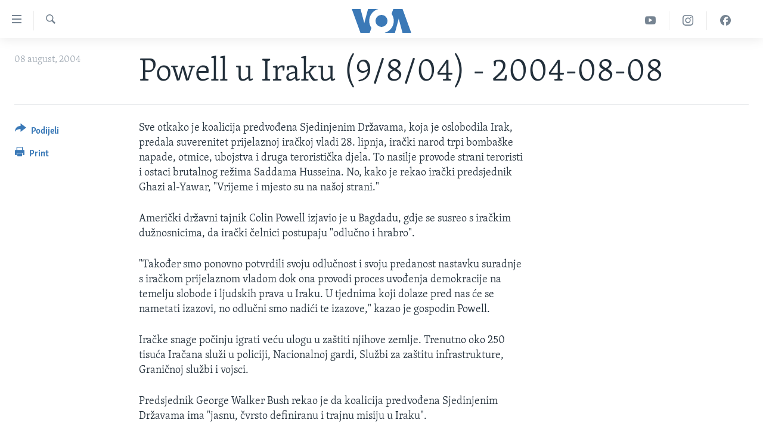

--- FILE ---
content_type: text/html; charset=utf-8
request_url: https://ba.voanews.com/a/a-37-a-2004-08-08-5-1-85883927/1154439.html
body_size: 8664
content:

<!DOCTYPE html>
<html lang="bs" dir="ltr" class="no-js">
<head>
<link href="/Content/responsive/VOA/bs-Latn-BA/VOA-bs-Latn-BA.css?&amp;av=0.0.0.0&amp;cb=306" rel="stylesheet"/>
<script src="https://tags.voanews.com/voa-pangea/prod/utag.sync.js"></script> <script type='text/javascript' src='https://www.youtube.com/iframe_api' async></script>
<script type="text/javascript">
//a general 'js' detection, must be on top level in <head>, due to CSS performance
document.documentElement.className = "js";
var cacheBuster = "306";
var appBaseUrl = "/";
var imgEnhancerBreakpoints = [0, 144, 256, 408, 650, 1023, 1597];
var isLoggingEnabled = false;
var isPreviewPage = false;
var isLivePreviewPage = false;
if (!isPreviewPage) {
window.RFE = window.RFE || {};
window.RFE.cacheEnabledByParam = window.location.href.indexOf('nocache=1') === -1;
const url = new URL(window.location.href);
const params = new URLSearchParams(url.search);
// Remove the 'nocache' parameter
params.delete('nocache');
// Update the URL without the 'nocache' parameter
url.search = params.toString();
window.history.replaceState(null, '', url.toString());
} else {
window.addEventListener('load', function() {
const links = window.document.links;
for (let i = 0; i < links.length; i++) {
links[i].href = '#';
links[i].target = '_self';
}
})
}
var pwaEnabled = false;
var swCacheDisabled;
</script>
<meta charset="utf-8" />
<title>Powell u Iraku (9/8/04) - 2004-08-08</title>
<meta name="description" content="Irački čelnici postupaju odlučno i hrabro" />
<meta name="keywords" content="" />
<meta name="viewport" content="width=device-width, initial-scale=1.0" />
<meta http-equiv="X-UA-Compatible" content="IE=edge" />
<meta name="robots" content="max-image-preview:large"><meta property="fb:pages" content="185714551083" />
<meta name="msvalidate.01" content="3286EE554B6F672A6F2E608C02343C0E" /><meta name="yandex-verification" content="c377d4d0cb331c6a" />
<link href="https://ba.voanews.com/a/a-37-a-2004-08-08-5-1-85883927/1154439.html" rel="canonical" />
<meta name="apple-mobile-web-app-title" content="Glas Amerike" />
<meta name="apple-mobile-web-app-status-bar-style" content="black" />
<meta name="apple-itunes-app" content="app-id=632618796, app-argument=//1154439.ltr" />
<meta content="Powell u Iraku (9/8/04) - 2004-08-08" property="og:title" />
<meta content="Irački čelnici postupaju odlučno i hrabro" property="og:description" />
<meta content="article" property="og:type" />
<meta content="https://ba.voanews.com/a/a-37-a-2004-08-08-5-1-85883927/1154439.html" property="og:url" />
<meta content="Glas Amerike" property="og:site_name" />
<meta content="https://www.facebook.com/studiowashington" property="article:publisher" />
<meta content="https://ba.voanews.com/Content/responsive/VOA/img/top_logo_news.png" property="og:image" />
<meta content="640" property="og:image:width" />
<meta content="640" property="og:image:height" />
<meta content="site logo" property="og:image:alt" />
<meta content="175333259645247" property="fb:app_id" />
<meta content="summary_large_image" name="twitter:card" />
<meta content="@VOABosnian" name="twitter:site" />
<meta content="https://ba.voanews.com/Content/responsive/VOA/img/top_logo_news.png" name="twitter:image" />
<meta content="Powell u Iraku (9/8/04) - 2004-08-08" name="twitter:title" />
<meta content="Irački čelnici postupaju odlučno i hrabro" name="twitter:description" />
<link rel="amphtml" href="https://ba.voanews.com/amp/a-37-a-2004-08-08-5-1-85883927/1154439.html" />
<script type="application/ld+json">{"articleSection":"","isAccessibleForFree":true,"headline":"Powell u Iraku (9/8/04) - 2004-08-08","inLanguage":"bs-Latn-BA","keywords":"","author":{"@type":"Person","name":"VOA"},"datePublished":"2004-08-08 00:00:00Z","dateModified":"2004-08-08 00:00:00Z","publisher":{"logo":{"width":512,"height":220,"@type":"ImageObject","url":"https://ba.voanews.com/Content/responsive/VOA/bs-Latn-BA/img/logo.png"},"@type":"NewsMediaOrganization","url":"https://ba.voanews.com","sameAs":["https://www.facebook.com/GlasAmerike","https://twitter.com/GlasAmerike","https://www.instagram.com/glasamerike/","https://www.youtube.com/c/GlasAmerike"],"name":"Glas Amerike | Bosna i Hercegovina","alternateName":""},"@context":"https://schema.org","@type":"NewsArticle","mainEntityOfPage":"https://ba.voanews.com/a/a-37-a-2004-08-08-5-1-85883927/1154439.html","url":"https://ba.voanews.com/a/a-37-a-2004-08-08-5-1-85883927/1154439.html","description":"Irački čelnici postupaju odlučno i hrabro","image":{"width":1080,"height":608,"@type":"ImageObject","url":"https://gdb.voanews.com/38CEF907-F6F1-40A7-AC67-CDE6A3271344_w1080_h608.png"},"name":"Powell u Iraku (9/8/04) - 2004-08-08"}</script>
<script src="/Scripts/responsive/infographics.b?v=dVbZ-Cza7s4UoO3BqYSZdbxQZVF4BOLP5EfYDs4kqEo1&amp;av=0.0.0.0&amp;cb=306"></script>
<script src="/Scripts/responsive/loader.b?v=Q26XNwrL6vJYKjqFQRDnx01Lk2pi1mRsuLEaVKMsvpA1&amp;av=0.0.0.0&amp;cb=306"></script>
<link rel="icon" type="image/svg+xml" href="/Content/responsive/VOA/img/webApp/favicon.svg" />
<link rel="alternate icon" href="/Content/responsive/VOA/img/webApp/favicon.ico" />
<link rel="apple-touch-icon" sizes="152x152" href="/Content/responsive/VOA/img/webApp/ico-152x152.png" />
<link rel="apple-touch-icon" sizes="144x144" href="/Content/responsive/VOA/img/webApp/ico-144x144.png" />
<link rel="apple-touch-icon" sizes="114x114" href="/Content/responsive/VOA/img/webApp/ico-114x114.png" />
<link rel="apple-touch-icon" sizes="72x72" href="/Content/responsive/VOA/img/webApp/ico-72x72.png" />
<link rel="apple-touch-icon-precomposed" href="/Content/responsive/VOA/img/webApp/ico-57x57.png" />
<link rel="icon" sizes="192x192" href="/Content/responsive/VOA/img/webApp/ico-192x192.png" />
<link rel="icon" sizes="128x128" href="/Content/responsive/VOA/img/webApp/ico-128x128.png" />
<meta name="msapplication-TileColor" content="#ffffff" />
<meta name="msapplication-TileImage" content="/Content/responsive/VOA/img/webApp/ico-144x144.png" />
<link rel="alternate" type="application/rss+xml" title="VOA - Top Stories [RSS]" href="/api/" />
<link rel="sitemap" type="application/rss+xml" href="/sitemap.xml" />
</head>
<body class=" nav-no-loaded cc_theme pg-article print-lay-article js-category-to-nav nojs-images ">
<script type="text/javascript" >
var analyticsData = {url:"https://ba.voanews.com/a/a-37-a-2004-08-08-5-1-85883927/1154439.html",property_id:"454",article_uid:"1154439",page_title:"Powell u Iraku (9/8/04) - 2004-08-08",page_type:"article",content_type:"article",subcontent_type:"article",last_modified:"2004-08-08 00:00:00Z",pub_datetime:"2004-08-08 00:00:00Z",pub_year:"2004",pub_month:"08",pub_day:"08",pub_hour:"00",pub_weekday:"Sunday",section:"article",english_section:"",byline:"",categories:"",domain:"ba.voanews.com",language:"Bosnian",language_service:"VOA Bosnian",platform:"web",copied:"no",copied_article:"",copied_title:"",runs_js:"Yes",cms_release:"8.44.0.0.306",enviro_type:"prod",slug:"a-37-a-2004-08-08-5-1-85883927",entity:"VOA",short_language_service:"BOS",platform_short:"W",page_name:"Powell u Iraku (9/8/04) - 2004-08-08"};
</script>
<noscript><iframe src="https://www.googletagmanager.com/ns.html?id=GTM-N8MP7P" height="0" width="0" style="display:none;visibility:hidden"></iframe></noscript><script type="text/javascript" data-cookiecategory="analytics">
var gtmEventObject = Object.assign({}, analyticsData, {event: 'page_meta_ready'});window.dataLayer = window.dataLayer || [];window.dataLayer.push(gtmEventObject);
if (top.location === self.location) { //if not inside of an IFrame
var renderGtm = "true";
if (renderGtm === "true") {
(function(w,d,s,l,i){w[l]=w[l]||[];w[l].push({'gtm.start':new Date().getTime(),event:'gtm.js'});var f=d.getElementsByTagName(s)[0],j=d.createElement(s),dl=l!='dataLayer'?'&l='+l:'';j.async=true;j.src='//www.googletagmanager.com/gtm.js?id='+i+dl;f.parentNode.insertBefore(j,f);})(window,document,'script','dataLayer','GTM-N8MP7P');
}
}
</script>
<!--Analytics tag js version start-->
<script type="text/javascript" data-cookiecategory="analytics">
var utag_data = Object.assign({}, analyticsData, {});
if(typeof(TealiumTagFrom)==='function' && typeof(TealiumTagSearchKeyword)==='function') {
var utag_from=TealiumTagFrom();var utag_searchKeyword=TealiumTagSearchKeyword();
if(utag_searchKeyword!=null && utag_searchKeyword!=='' && utag_data["search_keyword"]==null) utag_data["search_keyword"]=utag_searchKeyword;if(utag_from!=null && utag_from!=='') utag_data["from"]=TealiumTagFrom();}
if(window.top!== window.self&&utag_data.page_type==="snippet"){utag_data.page_type = 'iframe';}
try{if(window.top!==window.self&&window.self.location.hostname===window.top.location.hostname){utag_data.platform = 'self-embed';utag_data.platform_short = 'se';}}catch(e){if(window.top!==window.self&&window.self.location.search.includes("platformType=self-embed")){utag_data.platform = 'cross-promo';utag_data.platform_short = 'cp';}}
(function(a,b,c,d){ a="https://tags.voanews.com/voa-pangea/prod/utag.js"; b=document;c="script";d=b.createElement(c);d.src=a;d.type="text/java"+c;d.async=true; a=b.getElementsByTagName(c)[0];a.parentNode.insertBefore(d,a); })();
</script>
<!--Analytics tag js version end-->
<!-- Analytics tag management NoScript -->
<noscript>
<img style="position: absolute; border: none;" src="https://ssc.voanews.com/b/ss/bbgprod,bbgentityvoa/1/G.4--NS/317106822?pageName=voa%3abos%3aw%3aarticle%3apowell%20u%20iraku%20%289%2f8%2f04%29%20-%202004-08-08&amp;c6=powell%20u%20iraku%20%289%2f8%2f04%29%20-%202004-08-08&amp;v36=8.44.0.0.306&amp;v6=D=c6&amp;g=https%3a%2f%2fba.voanews.com%2fa%2fa-37-a-2004-08-08-5-1-85883927%2f1154439.html&amp;c1=D=g&amp;v1=D=g&amp;events=event1,event52&amp;c16=voa%20bosnian&amp;v16=D=c16&amp;ch=article&amp;c15=bosnian&amp;v15=D=c15&amp;c4=article&amp;v4=D=c4&amp;c14=1154439&amp;v14=D=c14&amp;v20=no&amp;c17=web&amp;v17=D=c17&amp;mcorgid=518abc7455e462b97f000101%40adobeorg&amp;server=ba.voanews.com&amp;pageType=D=c4&amp;ns=bbg&amp;v29=D=server&amp;v25=voa&amp;v30=454&amp;v105=D=User-Agent " alt="analytics" width="1" height="1" /></noscript>
<!-- End of Analytics tag management NoScript -->
<!--*** Accessibility links - For ScreenReaders only ***-->
<section>
<div class="sr-only">
<h2>Linkovi</h2>
<ul>
<li><a href="#content" data-disable-smooth-scroll="1">Pređi na glavni sadržaj</a></li>
<li><a href="#navigation" data-disable-smooth-scroll="1">Pređi na glavnu navigaciju</a></li>
<li><a href="#txtHeaderSearch" data-disable-smooth-scroll="1">Idi na pretragu</a></li>
</ul>
</div>
</section>
<div dir="ltr">
<div id="page">
<aside>
<div class="c-lightbox overlay-modal">
<div class="c-lightbox__intro">
<h2 class="c-lightbox__intro-title"></h2>
<button class="btn btn--rounded c-lightbox__btn c-lightbox__intro-next" title="Naredni">
<span class="ico ico--rounded ico-chevron-forward"></span>
<span class="sr-only">Naredni</span>
</button>
</div>
<div class="c-lightbox__nav">
<button class="btn btn--rounded c-lightbox__btn c-lightbox__btn--close" title="Zatvorite">
<span class="ico ico--rounded ico-close"></span>
<span class="sr-only">Zatvorite</span>
</button>
<button class="btn btn--rounded c-lightbox__btn c-lightbox__btn--prev" title="Prethodni">
<span class="ico ico--rounded ico-chevron-backward"></span>
<span class="sr-only">Prethodni</span>
</button>
<button class="btn btn--rounded c-lightbox__btn c-lightbox__btn--next" title="Naredni">
<span class="ico ico--rounded ico-chevron-forward"></span>
<span class="sr-only">Naredni</span>
</button>
</div>
<div class="c-lightbox__content-wrap">
<figure class="c-lightbox__content">
<span class="c-spinner c-spinner--lightbox">
<img src="/Content/responsive/img/player-spinner.png"
alt="please wait"
title="please wait" />
</span>
<div class="c-lightbox__img">
<div class="thumb">
<img src="" alt="" />
</div>
</div>
<figcaption>
<div class="c-lightbox__info c-lightbox__info--foot">
<span class="c-lightbox__counter"></span>
<span class="caption c-lightbox__caption"></span>
</div>
</figcaption>
</figure>
</div>
<div class="hidden">
<div class="content-advisory__box content-advisory__box--lightbox">
<span class="content-advisory__box-text">This image contains sensitive content which some people may find offensive or disturbing.</span>
<button class="btn btn--transparent content-advisory__box-btn m-t-md" value="text" type="button">
<span class="btn__text">
Click to reveal
</span>
</button>
</div>
</div>
</div>
<div class="print-dialogue">
<div class="container">
<h3 class="print-dialogue__title section-head">Print Options:</h3>
<div class="print-dialogue__opts">
<ul class="print-dialogue__opt-group">
<li class="form__group form__group--checkbox">
<input class="form__check " id="checkboxImages" name="checkboxImages" type="checkbox" checked="checked" />
<label for="checkboxImages" class="form__label m-t-md">Images</label>
</li>
<li class="form__group form__group--checkbox">
<input class="form__check " id="checkboxMultimedia" name="checkboxMultimedia" type="checkbox" checked="checked" />
<label for="checkboxMultimedia" class="form__label m-t-md">Multimedia</label>
</li>
</ul>
<ul class="print-dialogue__opt-group">
<li class="form__group form__group--checkbox">
<input class="form__check " id="checkboxEmbedded" name="checkboxEmbedded" type="checkbox" checked="checked" />
<label for="checkboxEmbedded" class="form__label m-t-md">Embedded Content</label>
</li>
<li class="form__group form__group--checkbox">
<input class="form__check " id="checkboxComments" name="checkboxComments" type="checkbox" />
<label for="checkboxComments" class="form__label m-t-md">Comments</label>
</li>
</ul>
</div>
<div class="print-dialogue__buttons">
<button class="btn btn--secondary close-button" type="button" title="Poništi">
<span class="btn__text ">Poništi</span>
</button>
<button class="btn btn-cust-print m-l-sm" type="button" title="Print">
<span class="btn__text ">Print</span>
</button>
</div>
</div>
</div>
<div class="ctc-message pos-fix">
<div class="ctc-message__inner">Link has been copied to clipboard</div>
</div>
</aside>
<div class="hdr-20 hdr-20--big">
<div class="hdr-20__inner">
<div class="hdr-20__max pos-rel">
<div class="hdr-20__side hdr-20__side--primary d-flex">
<label data-for="main-menu-ctrl" data-switcher-trigger="true" data-switch-target="main-menu-ctrl" class="burger hdr-trigger pos-rel trans-trigger" data-trans-evt="click" data-trans-id="menu">
<span class="ico ico-close hdr-trigger__ico hdr-trigger__ico--close burger__ico burger__ico--close"></span>
<span class="ico ico-menu hdr-trigger__ico hdr-trigger__ico--open burger__ico burger__ico--open"></span>
</label>
<div class="menu-pnl pos-fix trans-target" data-switch-target="main-menu-ctrl" data-trans-id="menu">
<div class="menu-pnl__inner">
<nav class="main-nav menu-pnl__item menu-pnl__item--first">
<ul class="main-nav__list accordeon" data-analytics-tales="false" data-promo-name="link" data-location-name="nav,secnav">
<li class="main-nav__item">
<a class="main-nav__item-name main-nav__item-name--link" href="/z/1974" title="TV program" data-item-name="programs-studio-washington" >TV program</a>
</li>
<li class="main-nav__item">
<a class="main-nav__item-name main-nav__item-name--link" href="/z/1975" title="Video" data-item-name="video" >Video</a>
</li>
<li class="main-nav__item">
<a class="main-nav__item-name main-nav__item-name--link" href="/z/3517" title="Fotografije dana" data-item-name="photos-of-the-day" >Fotografije dana</a>
</li>
<li class="main-nav__item accordeon__item" data-switch-target="menu-item-921">
<label class="main-nav__item-name main-nav__item-name--label accordeon__control-label" data-switcher-trigger="true" data-for="menu-item-921">
Vijesti
<span class="ico ico-chevron-down main-nav__chev"></span>
</label>
<div class="main-nav__sub-list">
<a class="main-nav__item-name main-nav__item-name--link main-nav__item-name--sub" href="/p/6707.html" title="Sjedinjene Američke Države" data-item-name="usa-uniform" >Sjedinjene Američke Države</a>
<a class="main-nav__item-name main-nav__item-name--link main-nav__item-name--sub" href="/p/6705.html" title="Bosna i Hercegovina" data-item-name="bosnia-uniform" >Bosna i Hercegovina</a>
<a class="main-nav__item-name main-nav__item-name--link main-nav__item-name--sub" href="/p/6659.html" title="Svijet" data-item-name="world" >Svijet</a>
</div>
</li>
<li class="main-nav__item">
<a class="main-nav__item-name main-nav__item-name--link" href="https://ba.voanews.com/p/6943.html" title="Nauka i tehnologija" >Nauka i tehnologija</a>
</li>
<li class="main-nav__item">
<a class="main-nav__item-name main-nav__item-name--link" href="/p/7642.html" title="Specijalni projekti" data-item-name="special-projects" >Specijalni projekti</a>
</li>
<li class="main-nav__item">
<a class="main-nav__item-name main-nav__item-name--link" href="/p/6663.html" title="KORUPCIJA" data-item-name="criminal-and-corruption" >KORUPCIJA</a>
</li>
<li class="main-nav__item">
<a class="main-nav__item-name main-nav__item-name--link" href="/p/7163.html" title="Sloboda medija" data-item-name="press-freedom" >Sloboda medija</a>
</li>
<li class="main-nav__item">
<a class="main-nav__item-name main-nav__item-name--link" href="/p/8101.html" title="Ženska strana" data-item-name="women-page" >Ženska strana</a>
</li>
<li class="main-nav__item">
<a class="main-nav__item-name main-nav__item-name--link" href="/p/7153.html" title="Izbjeglička strana" data-item-name="refuge-crisis" >Izbjeglička strana</a>
</li>
<li class="main-nav__item">
<a class="main-nav__item-name main-nav__item-name--link" href="https://ba.voanews.com/p/6668.html" title="Magazin" >Magazin</a>
</li>
<li class="main-nav__item">
<a class="main-nav__item-name main-nav__item-name--link" href="https://www.insidevoa.com/" title="O Glasu Amerike" target="_blank" rel="noopener">O Glasu Amerike</a>
</li>
</ul>
</nav>
<div class="menu-pnl__item">
<a href="https://learningenglish.voanews.com/" class="menu-pnl__item-link" alt="Learning English">Learning English</a>
</div>
<div class="menu-pnl__item menu-pnl__item--social">
<h5 class="menu-pnl__sub-head">Pratite nas</h5>
<a href="https://www.facebook.com/GlasAmerike" title="Facebook" data-analytics-text="follow_on_facebook" class="btn btn--rounded btn--social-inverted menu-pnl__btn js-social-btn btn-facebook" target="_blank" rel="noopener">
<span class="ico ico-facebook-alt ico--rounded"></span>
</a>
<a href="https://twitter.com/GlasAmerike" title="Twitter" data-analytics-text="follow_on_twitter" class="btn btn--rounded btn--social-inverted menu-pnl__btn js-social-btn btn-twitter" target="_blank" rel="noopener">
<span class="ico ico-twitter ico--rounded"></span>
</a>
<a href="https://www.youtube.com/c/GlasAmerike" title="YouTube" data-analytics-text="follow_on_youtube" class="btn btn--rounded btn--social-inverted menu-pnl__btn js-social-btn btn-youtube" target="_blank" rel="noopener">
<span class="ico ico-youtube ico--rounded"></span>
</a>
<a href="https://www.instagram.com/glasamerike/" title="Instagram" data-analytics-text="follow_on_instagram" class="btn btn--rounded btn--social-inverted menu-pnl__btn js-social-btn btn-instagram" target="_blank" rel="noopener">
<span class="ico ico-instagram ico--rounded"></span>
</a>
</div>
<div class="menu-pnl__item">
<a href="/navigation/allsites" class="menu-pnl__item-link">
<span class="ico ico-languages "></span>
Jezici
</a>
</div>
</div>
</div>
<label data-for="top-search-ctrl" data-switcher-trigger="true" data-switch-target="top-search-ctrl" class="top-srch-trigger hdr-trigger">
<span class="ico ico-close hdr-trigger__ico hdr-trigger__ico--close top-srch-trigger__ico top-srch-trigger__ico--close"></span>
<span class="ico ico-search hdr-trigger__ico hdr-trigger__ico--open top-srch-trigger__ico top-srch-trigger__ico--open"></span>
</label>
<div class="srch-top srch-top--in-header" data-switch-target="top-search-ctrl">
<div class="container">
<form action="/s" class="srch-top__form srch-top__form--in-header" id="form-topSearchHeader" method="get" role="search"><label for="txtHeaderSearch" class="sr-only">Pretraživač</label>
<input type="text" id="txtHeaderSearch" name="k" placeholder="Pretraga..." accesskey="s" value="" class="srch-top__input analyticstag-event" onkeydown="if (event.keyCode === 13) { FireAnalyticsTagEventOnSearch('search', $dom.get('#txtHeaderSearch')[0].value) }" />
<button title="Pretraživač" type="submit" class="btn btn--top-srch analyticstag-event" onclick="FireAnalyticsTagEventOnSearch('search', $dom.get('#txtHeaderSearch')[0].value) ">
<span class="ico ico-search"></span>
</button></form>
</div>
</div>
<a href="/" class="main-logo-link">
<img src="/Content/responsive/VOA/bs-Latn-BA/img/logo-compact.svg" class="main-logo main-logo--comp" alt="site logo">
<img src="/Content/responsive/VOA/bs-Latn-BA/img/logo.svg" class="main-logo main-logo--big" alt="site logo">
</a>
</div>
<div class="hdr-20__side hdr-20__side--secondary d-flex">
<a href="https://www.facebook.com/GlasAmerike" title="Facebook" class="hdr-20__secondary-item" data-item-name="custom1">
<span class="ico-custom ico-custom--1 hdr-20__secondary-icon"></span>
</a>
<a href="https://www.instagram.com/glasamerike" title="Instagram" class="hdr-20__secondary-item" data-item-name="custom3">
<span class="ico-custom ico-custom--3 hdr-20__secondary-icon"></span>
</a>
<a href="https://www.youtube.com/c/GlasAmerike" title="YouTube" class="hdr-20__secondary-item" data-item-name="custom2">
<span class="ico-custom ico-custom--2 hdr-20__secondary-icon"></span>
</a>
<a href="/s" title="Pretraživač" class="hdr-20__secondary-item hdr-20__secondary-item--search" data-item-name="search">
<span class="ico ico-search hdr-20__secondary-icon hdr-20__secondary-icon--search"></span>
</a>
<div class="srch-bottom">
<form action="/s" class="srch-bottom__form d-flex" id="form-bottomSearch" method="get" role="search"><label for="txtSearch" class="sr-only">Pretraživač</label>
<input type="search" id="txtSearch" name="k" placeholder="Pretraga..." accesskey="s" value="" class="srch-bottom__input analyticstag-event" onkeydown="if (event.keyCode === 13) { FireAnalyticsTagEventOnSearch('search', $dom.get('#txtSearch')[0].value) }" />
<button title="Pretraživač" type="submit" class="btn btn--bottom-srch analyticstag-event" onclick="FireAnalyticsTagEventOnSearch('search', $dom.get('#txtSearch')[0].value) ">
<span class="ico ico-search"></span>
</button></form>
</div>
</div>
<img src="/Content/responsive/VOA/bs-Latn-BA/img/logo-print.gif" class="logo-print" alt="site logo">
<img src="/Content/responsive/VOA/bs-Latn-BA/img/logo-print_color.png" class="logo-print logo-print--color" alt="site logo">
</div>
</div>
</div>
<script>
if (document.body.className.indexOf('pg-home') > -1) {
var nav2In = document.querySelector('.hdr-20__inner');
var nav2Sec = document.querySelector('.hdr-20__side--secondary');
var secStyle = window.getComputedStyle(nav2Sec);
if (nav2In && window.pageYOffset < 150 && secStyle['position'] !== 'fixed') {
nav2In.classList.add('hdr-20__inner--big')
}
}
</script>
<div class="c-hlights c-hlights--breaking c-hlights--no-item" data-hlight-display="mobile,desktop">
<div class="c-hlights__wrap container p-0">
<div class="c-hlights__nav">
<a role="button" href="#" title="Prethodni">
<span class="ico ico-chevron-backward m-0"></span>
<span class="sr-only">Prethodni</span>
</a>
<a role="button" href="#" title="Naredni">
<span class="ico ico-chevron-forward m-0"></span>
<span class="sr-only">Naredni</span>
</a>
</div>
<span class="c-hlights__label">
<span class="">Breaking News</span>
<span class="switcher-trigger">
<label data-for="more-less-1" data-switcher-trigger="true" class="switcher-trigger__label switcher-trigger__label--more p-b-0" title="Više...">
<span class="ico ico-chevron-down"></span>
</label>
<label data-for="more-less-1" data-switcher-trigger="true" class="switcher-trigger__label switcher-trigger__label--less p-b-0" title="Show less">
<span class="ico ico-chevron-up"></span>
</label>
</span>
</span>
<ul class="c-hlights__items switcher-target" data-switch-target="more-less-1">
</ul>
</div>
</div> <div id="content">
<main class="container">
<div class="hdr-container">
<div class="row">
<div class="col-category col-xs-12 col-md-2 pull-left"></div><div class="col-title col-xs-12 col-md-10 pull-right"> <h1 class="title pg-title">
Powell u Iraku (9/8/04) - 2004-08-08
</h1>
</div><div class="col-publishing-details col-xs-12 col-sm-12 col-md-2 pull-left"> <div class="publishing-details ">
<div class="published">
<span class="date" >
<time pubdate="pubdate" datetime="2004-08-08T02:00:00+01:00">
08 august, 2004
</time>
</span>
</div>
</div>
</div><div class="col-lg-12 separator"> <div class="separator">
<hr class="title-line" />
</div>
</div>
</div>
</div>
<div class="body-container">
<div class="row">
<div class="col-xs-12 col-md-2 pull-left article-share">
<div class="share--box">
<div class="sticky-share-container" style="display:none">
<div class="container">
<a href="https://ba.voanews.com" id="logo-sticky-share">&nbsp;</a>
<div class="pg-title pg-title--sticky-share">
Powell u Iraku (9/8/04) - 2004-08-08
</div>
<div class="sticked-nav-actions">
<!--This part is for sticky navigation display-->
<p class="buttons link-content-sharing p-0 ">
<button class="btn btn--link btn-content-sharing p-t-0 " id="btnContentSharing" value="text" role="Button" type="" title="Podijelite - još opcija">
<span class="ico ico-share ico--l"></span>
<span class="btn__text ">
Podijeli
</span>
</button>
</p>
<aside class="content-sharing js-content-sharing js-content-sharing--apply-sticky content-sharing--sticky"
role="complementary"
data-share-url="https://ba.voanews.com/a/a-37-a-2004-08-08-5-1-85883927/1154439.html" data-share-title="Powell u Iraku (9/8/04) - 2004-08-08" data-share-text="">
<div class="content-sharing__popover">
<h6 class="content-sharing__title">Podijeli</h6>
<button href="#close" id="btnCloseSharing" class="btn btn--text-like content-sharing__close-btn">
<span class="ico ico-close ico--l"></span>
</button>
<ul class="content-sharing__list">
<li class="content-sharing__item">
<div class="ctc ">
<input type="text" class="ctc__input" readonly="readonly">
<a href="" js-href="https://ba.voanews.com/a/a-37-a-2004-08-08-5-1-85883927/1154439.html" class="content-sharing__link ctc__button">
<span class="ico ico-copy-link ico--rounded ico--s"></span>
<span class="content-sharing__link-text">Copy link</span>
</a>
</div>
</li>
<li class="content-sharing__item">
<a href="https://facebook.com/sharer.php?u=https%3a%2f%2fba.voanews.com%2fa%2fa-37-a-2004-08-08-5-1-85883927%2f1154439.html"
data-analytics-text="share_on_facebook"
title="Facebook" target="_blank"
class="content-sharing__link js-social-btn">
<span class="ico ico-facebook ico--rounded ico--s"></span>
<span class="content-sharing__link-text">Facebook</span>
</a>
</li>
<li class="content-sharing__item">
<a href="https://twitter.com/share?url=https%3a%2f%2fba.voanews.com%2fa%2fa-37-a-2004-08-08-5-1-85883927%2f1154439.html&amp;text=Powell+u+Iraku+(9%2f8%2f04)+-+2004-08-08"
data-analytics-text="share_on_twitter"
title="Twitter" target="_blank"
class="content-sharing__link js-social-btn">
<span class="ico ico-twitter ico--rounded ico--s"></span>
<span class="content-sharing__link-text">Twitter</span>
</a>
</li>
<li class="content-sharing__item">
<a href="https://www.linkedin.com/shareArticle?mini=true&amp;url=https%3a%2f%2fba.voanews.com%2fa%2fa-37-a-2004-08-08-5-1-85883927%2f1154439.html&amp;title=Powell u Iraku (9/8/04) - 2004-08-08"
data-analytics-text="share_on_linkedIn"
title="LinkedIn" target="_blank"
class="content-sharing__link js-social-btn">
<span class="ico ico-linkedin ico--rounded ico--s"></span>
<span class="content-sharing__link-text">LinkedIn</span>
</a>
</li>
<li class="content-sharing__item">
<a href="mailto:?body=https%3a%2f%2fba.voanews.com%2fa%2fa-37-a-2004-08-08-5-1-85883927%2f1154439.html&amp;subject=Powell u Iraku (9/8/04) - 2004-08-08"
title="Email"
class="content-sharing__link ">
<span class="ico ico-email ico--rounded ico--s"></span>
<span class="content-sharing__link-text">Email</span>
</a>
</li>
</ul>
</div>
</aside>
</div>
</div>
</div>
<div class="links">
<p class="buttons link-content-sharing p-0 ">
<button class="btn btn--link btn-content-sharing p-t-0 " id="btnContentSharing" value="text" role="Button" type="" title="Podijelite - još opcija">
<span class="ico ico-share ico--l"></span>
<span class="btn__text ">
Podijeli
</span>
</button>
</p>
<aside class="content-sharing js-content-sharing " role="complementary"
data-share-url="https://ba.voanews.com/a/a-37-a-2004-08-08-5-1-85883927/1154439.html" data-share-title="Powell u Iraku (9/8/04) - 2004-08-08" data-share-text="">
<div class="content-sharing__popover">
<h6 class="content-sharing__title">Podijeli</h6>
<button href="#close" id="btnCloseSharing" class="btn btn--text-like content-sharing__close-btn">
<span class="ico ico-close ico--l"></span>
</button>
<ul class="content-sharing__list">
<li class="content-sharing__item">
<div class="ctc ">
<input type="text" class="ctc__input" readonly="readonly">
<a href="" js-href="https://ba.voanews.com/a/a-37-a-2004-08-08-5-1-85883927/1154439.html" class="content-sharing__link ctc__button">
<span class="ico ico-copy-link ico--rounded ico--l"></span>
<span class="content-sharing__link-text">Copy link</span>
</a>
</div>
</li>
<li class="content-sharing__item">
<a href="https://facebook.com/sharer.php?u=https%3a%2f%2fba.voanews.com%2fa%2fa-37-a-2004-08-08-5-1-85883927%2f1154439.html"
data-analytics-text="share_on_facebook"
title="Facebook" target="_blank"
class="content-sharing__link js-social-btn">
<span class="ico ico-facebook ico--rounded ico--l"></span>
<span class="content-sharing__link-text">Facebook</span>
</a>
</li>
<li class="content-sharing__item">
<a href="https://twitter.com/share?url=https%3a%2f%2fba.voanews.com%2fa%2fa-37-a-2004-08-08-5-1-85883927%2f1154439.html&amp;text=Powell+u+Iraku+(9%2f8%2f04)+-+2004-08-08"
data-analytics-text="share_on_twitter"
title="Twitter" target="_blank"
class="content-sharing__link js-social-btn">
<span class="ico ico-twitter ico--rounded ico--l"></span>
<span class="content-sharing__link-text">Twitter</span>
</a>
</li>
<li class="content-sharing__item">
<a href="https://www.linkedin.com/shareArticle?mini=true&amp;url=https%3a%2f%2fba.voanews.com%2fa%2fa-37-a-2004-08-08-5-1-85883927%2f1154439.html&amp;title=Powell u Iraku (9/8/04) - 2004-08-08"
data-analytics-text="share_on_linkedIn"
title="LinkedIn" target="_blank"
class="content-sharing__link js-social-btn">
<span class="ico ico-linkedin ico--rounded ico--l"></span>
<span class="content-sharing__link-text">LinkedIn</span>
</a>
</li>
<li class="content-sharing__item">
<a href="mailto:?body=https%3a%2f%2fba.voanews.com%2fa%2fa-37-a-2004-08-08-5-1-85883927%2f1154439.html&amp;subject=Powell u Iraku (9/8/04) - 2004-08-08"
title="Email"
class="content-sharing__link ">
<span class="ico ico-email ico--rounded ico--l"></span>
<span class="content-sharing__link-text">Email</span>
</a>
</li>
</ul>
</div>
</aside>
<p class="link-print visible-md visible-lg buttons p-0">
<button class="btn btn--link btn-print p-t-0" onclick="if (typeof FireAnalyticsTagEvent === 'function') {FireAnalyticsTagEvent({ on_page_event: 'print_story' });}return false" title="(CTRL+P)">
<span class="ico ico-print"></span>
<span class="btn__text">Print</span>
</button>
</p>
</div>
</div>
</div>
<div class="col-xs-12 col-sm-12 col-md-10 col-lg-10 pull-right">
<div class="row">
<div class="col-xs-12 col-sm-12 col-md-8 col-lg-8 pull-left bottom-offset content-offset">
<div id="article-content" class="content-floated-wrap fb-quotable">
<div class="wsw">
<p>Sve otkako je koalicija predvođena Sjedinjenim Državama, koja je oslobodila Irak, predala suverenitet prijelaznoj iračkoj vladi 28. lipnja, irački narod trpi bombaške napade, otmice, ubojstva i druga teroristička djela. To nasilje provode strani teroristi i ostaci brutalnog režima Saddama Husseina. No, kako je rekao irački predsjednik Ghazi al-Yawar, &quot;Vrijeme i mjesto su na našoj strani.&quot; </p><p> Američki državni tajnik Colin Powell izjavio je u Bagdadu, gdje se susreo s iračkim dužnosnicima, da irački čelnici postupaju &quot;odlučno i hrabro&quot;. </p><p> &quot;Također smo ponovno potvrdili svoju odlučnost i svoju predanost nastavku suradnje s iračkom prijelaznom vladom dok ona provodi proces uvođenja demokracije na temelju slobode i ljudskih prava u Iraku. U tjednima koji dolaze pred nas će se nametati izazovi, no odlučni smo nadići te izazove,&quot; kazao je gospodin Powell. </p><p> Iračke snage počinju igrati veću ulogu u zaštiti njihove zemlje. Trenutno oko 250 tisuća Iračana služi u policiji, Nacionalnoj gardi, Službi za zaštitu infrastrukture, Graničnoj službi i vojsci. </p><p> Predsjednik George Walker Bush rekao je da koalicija predvođena Sjedinjenim Državama ima &quot;jasnu, čvrsto definiranu i trajnu misiju u Iraku&quot;. </p><p> &quot;Dok obučavamo iračke snage sigurnosti, pomoći ćemo tim snagama i u pronalaženju i eliminiranju ubojica. Zaštitit ćemo infrastrukturu od napada. Djelujući u suverenoj naciji, naša vojska će blisko surađivati s iračkom vladom,&quot; rekao je predsjednik. </p><p> Sjedinjene Države će, rekao je predsjednik Bush, &quot;ostati u Iraku sve dok to bude potrebno za stabilnost te zemlje, te sve to bude tražila iračka vlada.&quot; </p> <p />
</div>
</div>
</div>
</div>
</div>
</div>
</div>
</main>
</div>
<footer role="contentinfo">
<div id="foot" class="foot">
<div class="container">
<div class="foot-nav collapsed" id="foot-nav">
<div class="menu">
<ul class="items">
<li class="socials block-socials">
<span class="handler" id="socials-handler">
Pratite nas
</span>
<div class="inner">
<ul class="subitems follow">
<li>
<a href="https://www.facebook.com/GlasAmerike" title="Facebook" data-analytics-text="follow_on_facebook" class="btn btn--rounded js-social-btn btn-facebook" target="_blank" rel="noopener">
<span class="ico ico-facebook-alt ico--rounded"></span>
</a>
</li>
<li>
<a href="https://twitter.com/GlasAmerike" title="Twitter" data-analytics-text="follow_on_twitter" class="btn btn--rounded js-social-btn btn-twitter" target="_blank" rel="noopener">
<span class="ico ico-twitter ico--rounded"></span>
</a>
</li>
<li>
<a href="https://www.instagram.com/glasamerike/" title="Instagram" data-analytics-text="follow_on_instagram" class="btn btn--rounded js-social-btn btn-instagram" target="_blank" rel="noopener">
<span class="ico ico-instagram ico--rounded"></span>
</a>
</li>
<li>
<a href="https://www.youtube.com/c/GlasAmerike" title="YouTube" data-analytics-text="follow_on_youtube" class="btn btn--rounded js-social-btn btn-youtube" target="_blank" rel="noopener">
<span class="ico ico-youtube ico--rounded"></span>
</a>
</li>
<li>
<a href="/rssfeeds" title="RSS" data-analytics-text="follow_on_rss" class="btn btn--rounded js-social-btn btn-rss" >
<span class="ico ico-rss ico--rounded"></span>
</a>
</li>
<li>
<a href="/subscribe.html" title="Prijava" data-analytics-text="follow_on_subscribe" class="btn btn--rounded js-social-btn btn-email" >
<span class="ico ico-email ico--rounded"></span>
</a>
</li>
</ul>
</div>
</li>
<li class="block-primary collapsed collapsible item">
<span class="handler">
INFORMACIJE
<span title="close tab" class="ico ico-chevron-up"></span>
<span title="open tab" class="ico ico-chevron-down"></span>
<span title="add" class="ico ico-plus"></span>
<span title="remove" class="ico ico-minus"></span>
</span>
<div class="inner">
<ul class="subitems">
<li class="subitem">
<a class="handler" href="/p/3917.html" title="O nama" >O nama</a>
</li>
<li class="subitem">
<a class="handler" href="/p/3919.html" title="Kontakt" >Kontakt</a>
</li>
<li class="subitem">
<a class="handler" href="https://www.voanews.com/p/5338.html" title="Privatnost" target="_blank" rel="noopener">Privatnost</a>
</li>
<li class="subitem">
<a class="handler" href="https://www.voanews.com/section-508" title="Dostupnost" target="_blank" rel="noopener">Dostupnost</a>
</li>
</ul>
</div>
</li>
<li class="block-primary collapsed collapsible item">
<span class="handler">
SADRŽAJ
<span title="close tab" class="ico ico-chevron-up"></span>
<span title="open tab" class="ico ico-chevron-down"></span>
<span title="add" class="ico ico-plus"></span>
<span title="remove" class="ico ico-minus"></span>
</span>
<div class="inner">
<ul class="subitems">
<li class="subitem">
<a class="handler" href="/z/1974" title="TV Program" >TV Program</a>
</li>
<li class="subitem">
<a class="handler" href="/p/6707.html" title="SAD" >SAD</a>
</li>
<li class="subitem">
<a class="handler" href="/p/6705.html" title="BIH" >BIH</a>
</li>
<li class="subitem">
<a class="handler" href="https://editorials.voa.gov/z/6209" title="STAVOVI VLADE SAD" >STAVOVI VLADE SAD</a>
</li>
</ul>
</div>
</li>
</ul>
</div>
</div>
<div class="foot__item foot__item--copyrights">
<p class="copyright">Sva prava zadržana. Glas Amerike © 2026 Glas Amerike: bosnian-service@voanews.com</p>
</div>
</div>
</div>
</footer> </div>
</div>
<script defer src="/Scripts/responsive/serviceWorkerInstall.js?cb=306"></script>
<script type="text/javascript">
// opera mini - disable ico font
if (navigator.userAgent.match(/Opera Mini/i)) {
document.getElementsByTagName("body")[0].className += " can-not-ff";
}
// mobile browsers test
if (typeof RFE !== 'undefined' && RFE.isMobile) {
if (RFE.isMobile.any()) {
document.getElementsByTagName("body")[0].className += " is-mobile";
}
else {
document.getElementsByTagName("body")[0].className += " is-not-mobile";
}
}
</script>
<script src="/conf.js?x=306" type="text/javascript"></script>
<div class="responsive-indicator">
<div class="visible-xs-block">XS</div>
<div class="visible-sm-block">SM</div>
<div class="visible-md-block">MD</div>
<div class="visible-lg-block">LG</div>
</div>
<script type="text/javascript">
var bar_data = {
"apiId": "1154439",
"apiType": "1",
"isEmbedded": "0",
"culture": "bs-Latn-BA",
"cookieName": "cmsLoggedIn",
"cookieDomain": "ba.voanews.com"
};
</script>
<div id="scriptLoaderTarget" style="display:none;contain:strict;"></div>
</body>
</html>